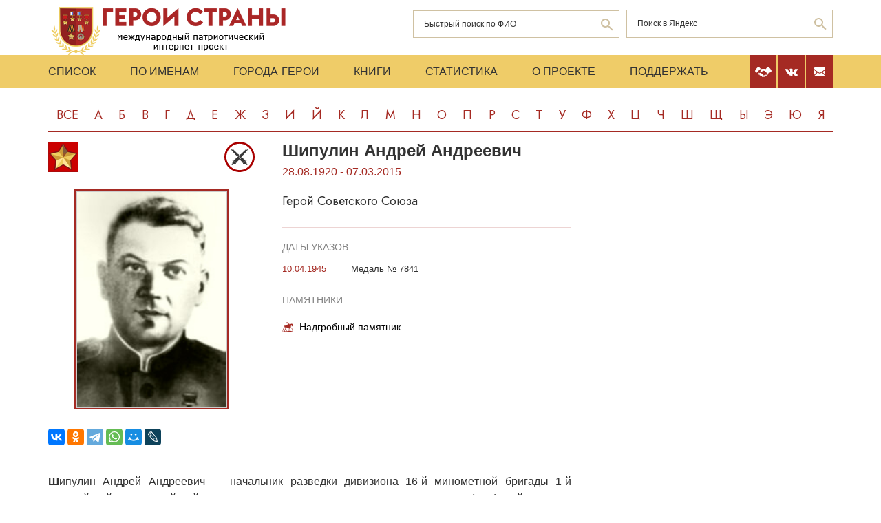

--- FILE ---
content_type: text/html; charset=UTF-8
request_url: https://www.warheroes.ru/hero/hero.asp?Hero%20id=9331
body_size: 6671
content:
<html>
    <head>
		<meta http-equiv="Content-Type" content="text/html; charset=utf-8" />
        <meta http-equiv="X-UA-Compatible" content="IE=edge">
        <meta name="viewport" content="width=device-width, initial-scale=1">
		<meta name="description" content="Международный патриотический интернет-проект «Герои страны». Биографические очерки о Героях Советского Союза." />
		<meta name="keywords" content="Герой Советского Союза Герой России Кавалер ордена Славы Герой Социалистического Труда великая отечественная война Афганская война чеченская война Хасан Халхин-Гол патриотизм Россия авиация космонавтика вооруженный силы Вторая Мировая World War Герои страны" />
		<meta name="robots" content="ALL" />

		<meta property="og:image" content="https://www.warheroes.ru/content/images/heroes/1hero/Shipulin_AndreyAndreev.jpg" />
		<meta property="og:title" content="Шипулин Андрей Андреевич" />
		<meta property="og:description" content="28.08.1920 - 07.03.2015: Герой Советского Союза" />
        <meta name="content" content="Биографические очерки о Героях Советского Союза - Герой Советского Союза Шипулин Андрей Андреевич" /><title>Герой Советского Союза Шипулин Андрей Андреевич :: Герои страны</title>        <link rel="stylesheet" href="/assets/css/all.min.css?86" type="text/css">
        <link rel="stylesheet" href="/assets/css/app.min.css?92" type="text/css">
        <link rel="preconnect" href="https://fonts.googleapis.com">
        <link href="https://fonts.googleapis.com/css2?family=Jost:wght@300;400;500;700&display=swap" rel="stylesheet">

		<link rel="stylesheet" href="/js/dashboard/elrte-1.2/css/smoothness/jquery-ui-1.8.7.custom.css" type="text/css" media="screen" />

<script type="text/javascript" src="/js/dashboard/elrte-1.2/js/jquery-1.4.4.min.js"></script>
<script type="text/javascript" src="/js/dashboard/elrte-1.2/js/jquery-ui-1.8.7.custom.min.js"></script>

		<script type="text/javascript" src="/js/func.js"></script>
		<script type="text/javascript" src="/js/png-fix/jquery.pngFix.pack.js"></script>
        
				<!-- Yandex.RTB -->
		<script>window.yaContextCb=window.yaContextCb||[]</script>
		<script src="https://yandex.ru/ads/system/context.js" async></script>
    <script language="javascript">
           var message="";
            function clickIE() {if (document.all) {(message);return false;}}
            function clickNS(e) {
                if(document.layers||(document.getElementById&&!document.all)) {
                    if (e.which==2) {
                        (message);
                    return false;}
                }
            }
            if (document.layers) {
                document.captureEvents(Event.MOUSEDOWN);
                document.onmousedown=clickNS;
            }else{
                document.onmouseup=clickNS;
                document.oncontextmenu=clickIE;
            }
            document.onselectstart=new Function("return false");document.ondragstart=new Function("return false"); 
    </script>
	</head>

	<body>
    <header class="header">
        <div class="top-head">
            <div class="content">
                <div class="search-block">
                    <div class="form" style="height:50px;">
                        <form name="search" method="get" action="/main.asp">
                        <div class="input-wrap search fio">
                                <input type="text" name="qsearch" placeholder="Быстрый поиск по ФИО"/>
                                <button class="loop" type="button" onclick="document.search.submit()"></button>
                        </div>
                        </form>
                        <noindex>
                        <div class="input-wrap search google" data-bem="{&quot;action&quot;:&quot;https://yandex.ru/search/site/&quot;,&quot;arrow&quot;:false,&quot;bg&quot;:&quot;transparent&quot;,&quot;fontsize&quot;:12,&quot;fg&quot;:&quot;#000000&quot;,&quot;language&quot;:&quot;ru&quot;,&quot;logo&quot;:&quot;rb&quot;,&quot;publicname&quot;:&quot;поиск по warheroes.ru&quot;,&quot;suggest&quot;:true,&quot;target&quot;:&quot;_self&quot;,&quot;tld&quot;:&quot;ru&quot;,&quot;type&quot;:2,&quot;usebigdictionary&quot;:true,&quot;searchid&quot;:2666906,&quot;input_fg&quot;:&quot;#000000&quot;,&quot;input_bg&quot;:&quot;#ffffff&quot;,&quot;input_fontStyle&quot;:&quot;normal&quot;,&quot;input_fontWeight&quot;:&quot;normal&quot;,&quot;input_placeholder&quot;:&quot;&quot;,&quot;input_placeholderColor&quot;:&quot;#000000&quot;,&quot;input_borderColor&quot;:&quot;#7f9db9&quot;}">
                            <form action="https://yandex.ru/search/site/" method="get" target="_self" accept-charset="utf-8" id="yandex_search" name="yandex_search">
                                <input type="hidden" name="searchid" value="2666906"/>
                                <input type="hidden" name="l10n" value="ru"/>
                                <input type="hidden" name="reqenc" value=""/>
                                <input type="search" name="text" value="" id="query"  placeholder="Поиск в Яндекс"/>
                                <button class="loop" type="button" onclick="document.yandex_search.submit()">
                                </form></div>
                        <style type="text/css">.ya-page_js_yes .ya-site-form_inited_no { display: none; }</style>
                        <script type="text/javascript">(function(w,d,c){var s=d.createElement('script'),h=d.getElementsByTagName('script')[0],e=d.documentElement;if((' '+e.className+' ').indexOf(' ya-page_js_yes ')===-1){e.className+=' ya-page_js_yes';}s.type='text/javascript';s.async=true;s.charset='utf-8';s.src=(d.location.protocol==='https:'?'https:':'http:')+'//site.yandex.net/v2.0/js/all.js';h.parentNode.insertBefore(s,h);(w[c]||(w[c]=[])).push(function(){Ya.Site.Form.init()})})(window,document,'yandex_site_callbacks');</script>
                        </noindex>


                        <!--form action="https://www.google.ru/search" name="webalta" id="webalta" target="_blank" onsubmit="if(!query.value)return false;as_q.value = query.value "><input type="hidden" id="as_q" name="as_q" /><input type="hidden" name="as_sitesearch" value="warheroes.ru" />
                        <div class="input-wrap search google">
                            <input type="text" id="query" placeholder="Поиск в Google"/>
                            <button class="loop" type="button" onclick="document.webalta.submit()"></button>
                        </div>
                        </form-->


                    </div>
                </div>
                <a class="logo" href="/"><img src="/assets/img/logo.png" alt=""/></a>
                <!--div class="img-center"> <img src="assets/img/imgs.png" alt=""/></div-->
            </div>
        </div>
        <div class="menu-head">
            <div class="content">
                <div class="menu-links">
                    <ul>
                        <li><a href="/main.asp">Список</a></li>
                        <li><a href="/all.asp">По именам</a></li>
                        <li><a href="/towns.asp">Города-Герои</a></li>
                        <li><a href="/book1.asp">Книги</a></li>
                        <li><a href="/stats.asp">Статистика</a></li>
                        <li><a href="/about.asp">О проекте</a></li>
                        <li><a href="/crowdfunding.asp">Поддержать</a></li>
                    </ul>
                    <div class="burger-block">
                        <div class="burger"><span></span></div>
                    </div>
                </div>
                <div class="soc-menu red">
					<a class="crowdfun" href="/crowdfunding.asp"><img class="img-svg" src="/assets/img/look-crowdfun.svg" alt="Поддержать проект"/></a>
					<a class="vk" href="https://vk.com/club199450818"><img class="img-svg" src="/assets/img/vk-icon.svg" alt="vk"/></a>
					<a class="mail" href="/mail.asp"><img class="img-svg" src="/assets/img/mail-icon.svg" alt="mail"/></a>
				</div>
            </div>
        </div>
        <div class="content">
            <div class="listing">
                <!-- literals start -->
                                                            <a href='/main.asp?l=0'>Все</a><a  href='/main.asp?l=1'>А</a><a  href='/main.asp?l=2'>Б</a><a  href='/main.asp?l=3'>В</a><a  href='/main.asp?l=4'>Г</a><a  href='/main.asp?l=5'>Д</a><a  href='/main.asp?l=6'>Е</a><a  href='/main.asp?l=8'>Ж</a><a  href='/main.asp?l=9'>З</a><a  href='/main.asp?l=10'>И</a><a  href='/main.asp?l=11'>Й</a><a  href='/main.asp?l=12'>К</a><a  href='/main.asp?l=13'>Л</a><a  href='/main.asp?l=14'>М</a><a  href='/main.asp?l=15'>Н</a><a  href='/main.asp?l=16'>О</a><a  href='/main.asp?l=17'>П</a><a  href='/main.asp?l=18'>Р</a><a  href='/main.asp?l=19'>С</a><a  href='/main.asp?l=20'>Т</a><a  href='/main.asp?l=21'>У</a><a  href='/main.asp?l=22'>Ф</a><a  href='/main.asp?l=23'>Х</a><a  href='/main.asp?l=24'>Ц</a><a  href='/main.asp?l=25'>Ч</a><a  href='/main.asp?l=26'>Ш</a><a  href='/main.asp?l=27'>Щ</a><a  href='/main.asp?l=28'>Ы</a><a  href='/main.asp?l=29'>Э</a><a  href='/main.asp?l=30'>Ю</a><a  href='/main.asp?l=31'>Я</a>
                    
                                <!-- literals end -->
        </div>
    </header>
    <main class="main">
        <div class="content">
                    <!-- content start -->
<sape_index><div class="page-look">
    <div class="left-block">
        <div class="bio-block">
            <div class="foto-block">
                <div class="medals">
                    <div class="img-all"><img src="/assets/img/91_big.png" alt="Герой Советского Союза" title="Герой Советского Союза"/></div>
                    <div class="img-rod">
                                                            <img width="44" height="44" border="0" title="Армия: Артиллерия                                 " alt="Армия: Артиллерия                                 " src="/assets/img/icons/art.svg" />
                                                                       </div>
                </div>
                <div class="foto-border">
                                            <img  alt="Шипулин&nbsp;Андрей Андреевич" src="/content/images/heroes/1hero/Shipulin_AndreyAndreev.jpg" width="120" />
                                    </div>
                <div class="buttons-block">
                    <!-- Google Translate Element -->
                    <div id="google_translate_element"></div>
                    <script>
                        function googleTranslateElementInit() {
                            new google.translate.TranslateElement({pageLanguage: "ru"}, "google_translate_element");
                        };
                    </script>
                    <script src="https://translate.google.com/translate_a/element.js?cb=googleTranslateElementInit"></script>
                    <br>
                    <script src="https://yastatic.net/share2/share.js"></script>
                    <div class="ya-share2"
                         data-more-button-type="long"
                         data-limit = 8
                         data-curtain
                         data-image = "https://www.warheroes.ru/content/images/heroes/1hero/Shipulin_AndreyAndreev.jpg"
                         data-services="vkontakte,odnoklassniki,telegram,whatsapp,moimir,lj"></div>
                </div>
            </div>
            <div class="info-block">
                <div class="text">
    <h2>Шипулин&nbsp;Андрей Андреевич</h2>
    <div class="years-live">
        28.08.1920        -
        07.03.2015    </div>
    <p class="rank">Герой Советского Союза</p>
	
</div>
    <div class="items">
        <h4>Даты указов</h4>
                    <div class="item">
                <div class="date">
                    					10.04.1945				</div>
                <div>
					<p>
                        Медаль № 7841                    </p>
                                    </div>
            </div>
                </div>
                    <div class="items memorials">
                    <h4>Памятники</h4>
                                            <p><a class="name" href="/hero/hero.asp?id=34249">Надгробный памятник</a></p>
                                    </div>
                </div>
        </div>
            <div class="history">
            <p><strong>Ш</strong>ипулин Андрей Андреевич — начальник разведки дивизиона 16-й миномётной бригады 1-й гвардейской артиллерийской дивизии прорыва Резерва Главного Командования (РГК) 13-й армии 1-го Украинского фронта, лейтенант.<br><br>
Родился 28 августа 1920 года в селе Товаро-Никольское ныне Липецкого района Липецкой области в семье рабочего. Русский. Окончил 8 классов в городе Ростов-на-Дону. Работал на крупозаводе.<br><br>
В Красной Армии с 1940 года. В 1943 году окончил Московское военно-политическое училище. Член ВКП(б)/КПСС с 1943 года. На фронте в Великую Отечественную войну с августа 1944 года.<br><br>
Начальник разведки дивизиона 16-й миномётной бригады (1-я гвардейская артиллерийская дивизия прорыва РГК, 13-я армия, 1-й Украинский фронт) лейтенант Андрей Шипулин вместе с передовым стрелковым подразделением в ночь на 26 января 1945 года переправился через реку Одер в районе города Штейнау (ныне город Сьцинава, Польша).<br><br>
Находясь на отвоёванном у противника плацдарме в боевых порядках пехоты, лейтенант Шипулин по рации корректировал миномётный огонь дивизиона.<br><br>
<strong>У</strong>казом Президиума Верховного Совета СССР от 10 апреля 1945 года за образцовое выполнение боевых заданий командования на фронте борьбы с
немецкими захватчиками и проявленные при этом отвагу и геройство   лейтенанту <strong>Шипулину Андрею Андреевичу</strong> присвоено звание Героя Советского Союза с вручением ордена Ленина и медали «Золотая Звезда».<br><br>
После войны продолжал службу в армии. В 1957 году окончил Бакинское общевойсковое командное училище. С 1970 года полковник А.А.&nbsp;Шипулин — в запасе.<br><br>
Жил в Ростове-на-Дону. Работал в институте «Ростовсельхозтехпроект». Умер 7 марта 2015 года. Похоронен в Ростове-на-Дону на Северном кладбище.<br><br>
Награждён орденом Ленина, 2 орденами Отечественной войны 1-й степени, 2 орденами Красной Звезды, медалями.  </p>
            <hr/>
            <p> &nbsp;</p>
            <!-- podpis start -->
                        <p class="provided">Биографию подготовил: <noindex>Николай Васильевич Уфаркин (1955-2011)</noindex></p>
                        <!-- podpis end -->
        </div>
        <!-- sources start -->
                <div class="items sources">
            <h4>Источники</h4>
            <noindex>
                            <p>Герои Советского Союза: крат. биогр. слов. Т.2. – Москва, 1988.</p>
                            <p>Дорогой славы и бессмертия. Воронеж, 1966</p>
                            <p>Они прославили Родину. Книга 2. Ростов-на-Дону, 1975</p>
                        </noindex>
        </div>
                <!-- sources end -->
        <!-- banner start -->
                <!-- banner end -->
        <!-- Hero Put this script tag to the <head> of your page -->
                <noindex>
            <div class="comments-block" id="vk_comments"></div>
        </noindex>
        <script type="text/javascript" src="//vk.ru/js/api/openapi.js?154"></script>
        <script type="text/javascript">
            var swidth = window.innerWidth -992;
            if(swidth >0) {
                VK.init({apiId: 2279040, onlyWidgets: true});
                VK.Widgets.Comments("vk_comments", {limit: 15, attach: "*"}, 9331)
            }
        </script>
            </div>
    <div class="right-block">
        <div class="rrcom">
                <!--noindex>
        <div style="width:312px;height:581px;background-image: url('/img/banner_tb2.jpg');cursor: pointer"
             onclick="location.href='http://teambook2.ru'">
            &nbsp;
        </div>
    </noindex -->


    <!-- Yandex.RTB R-A-982199-2
    Разобраться с рекламой
    -->


    <div id="yandex_rtb_R-A-982199-2" style="display:inline-block;max-width:350px"></div>
    <script>window.yaContextCb.push(()=>{
            Ya.Context.AdvManager.render({
                renderTo: 'yandex_rtb_R-A-982199-2',
                blockId: 'R-A-982199-2',
                onError: (data) => {
                    console.log('type', data.type); // Тип ошибки: error или warning
                    console.log('code', data.code); // Код ошибки (см. значение выше)
                    console.log('text', data.text); // Текстовое описание ошибки
                    // Обработка ошибки со стороны площадки
                }
            })
        })</script>


        </div>
    </div>
</div>



</sape_index><!--c775764570168--><div id='cmQj4_775764570168'></div>                    <!-- content end -->
        </div>
        <div class="content">
            <script type="text/javascript">
<!--
var _acic={dataProvider:10,allowCookieMatch:false};(function(){var e=document.createElement("script");e.type="text/javascript";e.async=true;e.src="https://www.acint.net/aci.js";var t=document.getElementsByTagName("script")[0];t.parentNode.insertBefore(e,t)})()
//-->
</script><!--775764570168--><div id='hosa_775764570168'></div>         </div>
    </main>
     <footer class="footer">
         <div class="content">
            <div class="left">Международный патриотический интернет-проект «Герои страны». <span>© 2000 - 2026 гг.</span></div>
             <div class="right">Свидетельство СМИ: Эл № ФС77-85279 от 30.05.2023<span>Несанкционированное использование материалов сайта преследуется законом.</span></div>
         </div>
     </footer>

     <script src="/assets/js/app.min.js?id=2"></script>

<noindex>
<!--mail.vru top list counter-->
<script language="JavaScript">
d=document;a='';a+=';r='+escape(d.referrer);
js=10
</script>
<script language="JavaScript1.1">
a+=';j='+navigator.javaEnabled();
js=11
</script>
<script language="JavaScript1.2">
s=screen;a+=';s='+s.width+'*'+s.height
a+=';d='+(s.colorDepth?s.colorDepth:s.pixelDepth);
js=12
</script>
<script language="JavaScript1.3">
js=13
</script>


<!-- Yandex.Metrika counter -->
<script type="text/javascript" >
   (function(m,e,t,r,i,k,a){m[i]=m[i]||function(){(m[i].a=m[i].a||[]).push(arguments)};
   m[i].l=1*new Date();k=e.createElement(t),a=e.getElementsByTagName(t)[0],k.async=1,k.src=r,a.parentNode.insertBefore(k,a)})
   (window, document, "script", "https://mc.yandex.ru/metrika/tag.js", "ym");

   ym(79802731, "init", {
        clickmap:true,
        trackLinks:true,
        accurateTrackBounce:true
   });
</script>
<noscript><div><img src="https://mc.yandex.ru/watch/79802731" style="position:absolute; left:-9999px;" alt="" /></div></noscript>
<!-- /Yandex.Metrika counter -->

</noindex>


   </body>
</html>

--- FILE ---
content_type: image/svg+xml
request_url: https://www.warheroes.ru/assets/img/look-crowdfun.svg
body_size: 4904
content:
<svg height="35px" width="35px" version="1.1" id="_x32_" xmlns="http://www.w3.org/2000/svg" xmlns:xlink="http://www.w3.org/1999/xlink" viewBox="0 0 512 512" xml:space="preserve" fill="#A52A23"><g id="SVGRepo_bgCarrier" stroke-width="0"></g><g id="SVGRepo_tracerCarrier" stroke-linecap="round" stroke-linejoin="round"></g><g id="SVGRepo_iconCarrier"><g> <path class="st0" d="M395.517,101.081l-48.098,43.517c-2.301,2.072-3.655,4.995-3.766,8.084c-0.117,2.957,0.919,5.846,2.881,8.057 c-2.584,1.05-5.182,1.866-7.76,2.384c-25.462,5.176-52.844-6.736-73.884-3.551c-1.368,0.214-2.687,0.463-3.986,0.684 c-3.614-0.926-7.372-1.7-11.366-2.308c-2.881-0.435-5.784-0.615-8.672-0.615c-8.291,0.021-16.562,1.389-24.778,2.646 c-8.202,1.271-16.314,2.459-23.962,2.459c-4.022,0-7.905-0.318-11.636-1.091c-3.993-0.788-8.27-2.557-12.61-5.01 c0.345-1.168,0.511-2.412,0.47-3.655c-0.124-3.088-1.492-6.011-3.78-8.084l-48.097-43.517 C88.061,79.427-13.413,216.07,1.484,232.307c14.87,16.238,41.7,40.58,41.7,40.58c2.204,2.135,5.168,3.323,8.25,3.255 c3.075-0.062,5.997-1.354,8.112-3.587l18.11-19.118c0.249,0.283,0.504,0.553,0.726,0.843c1.554,1.796,2.743,3.593,3.213,4.595 c2.031,4.319,7.206,14.849,14.103,26.63c3.454,5.887,7.338,12.085,11.504,17.999c2.115,2.972,4.284,5.894,6.537,8.658 c-6.108,7.559-6.067,18.656,0.594,26.166c7.435,8.402,20.266,9.169,28.661,1.728l0.581-0.518 c-3.614,7.207-2.73,16.189,2.929,22.587c7.435,8.389,20.259,9.162,28.654,1.721l3.296-2.999c-4.512,7.4-3.896,17.185,2.15,24.011 c7.434,8.374,20.258,9.148,28.647,1.734l5.085-4.602c-4.782,7.462-4.29,17.46,1.88,24.412c7.434,8.388,20.266,9.169,28.654,1.728 l8.195-7.048c0.795,0.373,1.534,0.711,2.245,1.036l5.611,3.275l-0.048-0.041c2.784,1.672,5.707,3.026,8.72,3.973 c3.02,0.946,6.143,1.499,9.321,1.499c3.455,0,6.985-0.663,10.254-2.128c3.31-1.45,6.343-3.703,8.851-6.55 c3.013-3.386,5.002-7.359,6.025-11.498c2.985,1.085,6.115,1.63,9.218,1.63c3.752,0,7.496-0.774,10.979-2.308 c3.475-1.534,6.716-3.835,9.39-6.854c3.316-3.731,5.41-8.174,6.316-12.776c1.769,0.359,3.572,0.56,5.382,0.56 c3.738,0,7.49-0.76,10.973-2.307c3.482-1.528,6.709-3.835,9.376-6.848c3.621-4.09,5.797-9.031,6.529-14.089 c0.774,0.069,1.555,0.097,2.322,0.097c4.498,0,8.913-0.968,12.99-2.695c4.083-1.741,7.863-4.27,10.924-7.69 c2.82-3.213,4.976-6.958,6.502-10.993c1.514-4.049,2.411-8.368,2.426-12.797c0-1.616-0.125-3.248-0.415-4.864 c15.65-17.398,23.92-46.377,27.5-53.978c0.118-0.249,0.242-0.504,0.387-0.761l17.612,18.58c2.1,2.232,5.023,3.524,8.098,3.587 c3.096,0.068,6.059-1.12,8.263-3.255c0,0,26.83-24.342,41.707-40.58C525.395,216.07,423.935,79.427,395.517,101.081z M389.747,320.64c-0.884,2.363-2.184,4.532-3.461,5.956v-0.014c-1.168,1.34-2.992,2.639-5.114,3.551 c-2.128,0.898-4.525,1.389-6.646,1.389c-1.389,0-2.668-0.214-3.697-0.56c-0.069-0.028-0.124-0.048-0.187-0.069l-23.153-22.346 c-3.227-3.109-8.368-3.012-11.477,0.207c-3.116,3.227-3.026,8.368,0.2,11.477l18.677,18.027c0.069,0.179,0.131,0.352,0.221,0.532 c0.781,1.527,1.168,3.241,1.168,4.94c-0.014,2.612-0.891,5.141-2.75,7.241c-1.099,1.244-2.378,2.142-3.78,2.764 c-1.389,0.621-2.909,0.94-4.422,0.94c-2.618-0.014-5.154-0.899-7.268-2.764l-0.477-0.428c-0.083-0.097-0.145-0.208-0.235-0.318 l-20.3-21.185c-3.096-3.247-8.243-3.358-11.476-0.263c-3.24,3.096-3.352,8.25-0.249,11.484l17.204,17.978 c0.042,0.062,0.084,0.138,0.118,0.193c1.044,1.728,1.583,3.718,1.583,5.714c0,2.619-0.884,5.155-2.75,7.262 c-1.092,1.23-2.377,2.128-3.78,2.764c-1.395,0.608-2.908,0.912-4.436,0.912c-2.605,0-5.148-0.884-7.255-2.742l-0.312-0.256 l-6.287-5.044l-10.275-10.916c-3.075-3.255-8.208-3.407-11.47-0.332c-3.261,3.068-3.42,8.222-0.345,11.477l9.763,10.357 c1.002,1.7,1.534,3.62,1.534,5.569c-0.007,2.598-0.891,5.141-2.743,7.228c-1.112,1.264-2.176,1.996-3.275,2.488 c-1.092,0.477-2.259,0.732-3.682,0.739c-1.292,0-2.785-0.228-4.436-0.754c-1.665-0.525-3.455-1.34-5.32-2.432l-0.049-0.042 l-2.854-1.659c7.939-7.49,8.554-19.975,1.264-28.204c-7.338-8.264-19.92-9.107-28.315-1.99l1.52-1.368 c8.382-7.428,9.156-20.259,1.728-28.647c-7.435-8.389-20.266-9.162-28.648-1.728l-4.968,4.484 c4.788-7.441,4.291-17.46-1.886-24.412c-7.428-8.388-20.245-9.169-28.647-1.727l-6.599,6.011c3.095-7.02,2.06-15.525-3.364-21.648 c-7.422-8.395-20.259-9.162-28.648-1.734l-13.985,12.396c-1.755-2.205-3.517-4.561-5.244-7.007 c-5.721-8.126-11.097-17.191-15.354-24.957c-4.27-7.767-7.448-14.261-8.837-17.226c-0.732-1.555-1.604-2.978-2.543-4.346 c-1.464-2.135-3.144-4.118-4.864-5.991l68.695-72.516c6.081,3.696,12.624,6.716,19.685,8.167 c5.031,1.022,10.012,1.395,14.884,1.395c9.279-0.007,18.199-1.368,26.449-2.639c2.073-0.332,4.111-0.636,6.095-0.94 c-6.185,4.27-12.182,9.335-18.573,15.284c-18.179,16.977-33.885,37.713-42.584,47.137c-8.706,9.411,7.477,25.745,33.228,18.255 c25.758-7.476,36.856-26.685,36.856-26.685l32.322-11.601l32.088,7.345l77.567,69.828l13.397,12.962l0.27,0.222 c0.526,0.497,0.94,1.077,1.299,2.017c0.36,0.94,0.581,2.211,0.581,3.732C391.128,315.713,390.645,318.277,389.747,320.64z"></path> </g> </g></svg>